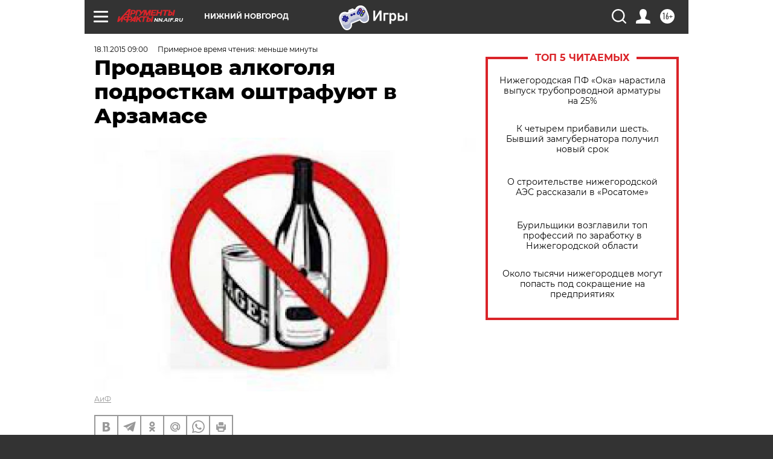

--- FILE ---
content_type: text/html
request_url: https://tns-counter.ru/nc01a**R%3Eundefined*aif_ru/ru/UTF-8/tmsec=aif_ru/295695378***
body_size: -71
content:
999B740D6972FBBCX1769143228:999B740D6972FBBCX1769143228

--- FILE ---
content_type: application/javascript
request_url: https://smi2.ru/counter/settings?payload=CIyLAhjYt53JvjM6JGEwMjVhNDJkLWUwNjgtNGY0NC1hMDVlLWMzNDFiYmU2YTBiZA&cb=_callbacks____0mkqe7a6i
body_size: 1520
content:
_callbacks____0mkqe7a6i("[base64]");

--- FILE ---
content_type: image/svg+xml
request_url: https://nn.aif.ru/redesign2018/img/sharings/print.svg?5a7
body_size: 268
content:
<svg width="16" height="16" viewBox="0 0 16 16" fill="none" xmlns="http://www.w3.org/2000/svg">
<path d="M4 5.5H12V1.5C12 1.10218 11.842 0.720644 11.5607 0.43934C11.2794 0.158035 10.8978 0 10.5 0H5.5C5.10218 0 4.72064 0.158035 4.43934 0.43934C4.15804 0.720644 4 1.10218 4 1.5V5.5ZM0 5V11.5C0 11.8978 0.158036 12.2794 0.439341 12.5607C0.720645 12.842 1.10218 13 1.5 13H2.5V14.5C2.5 14.8978 2.65804 15.2794 2.93934 15.5607C3.22064 15.842 3.60218 16 4 16H12C12.3978 16 12.7794 15.842 13.0607 15.5607C13.342 15.2794 13.5 14.8978 13.5 14.5V13H14.5C14.8978 13 15.2794 12.842 15.5607 12.5607C15.842 12.2794 16 11.8978 16 11.5V5C16 4.60218 15.842 4.22064 15.5607 3.93934C15.2794 3.65804 14.8978 3.5 14.5 3.5H13.5V7H2.5V3.5H1.5C1.10218 3.5 0.720645 3.65804 0.439341 3.93934C0.158036 4.22064 0 4.60218 0 5ZM4.5 10.5H11.5V14H4.5V10.5Z" fill="#9E9E9E"/>
</svg>
